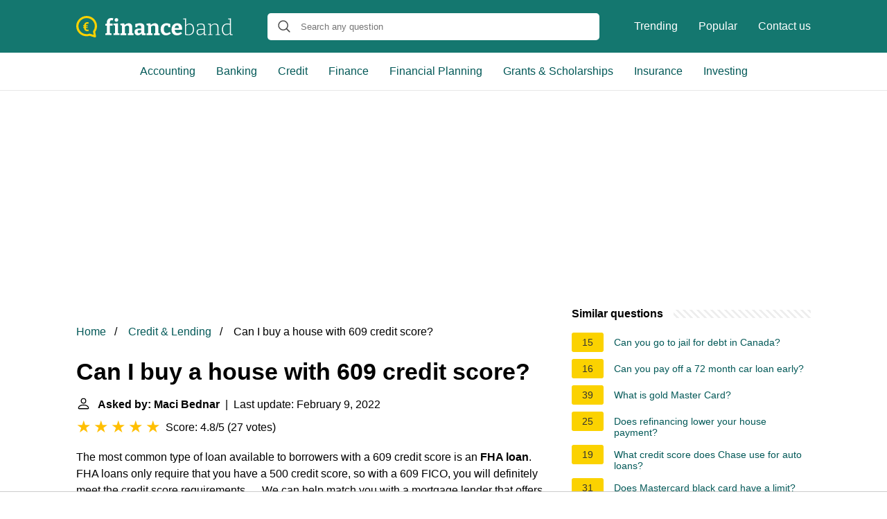

--- FILE ---
content_type: text/html; charset=UTF-8
request_url: https://financeband.com/can-i-buy-a-house-with-609-credit-score
body_size: 16328
content:
<!DOCTYPE html>
<html lang="en">
<head>
    <meta name="msvalidate.01" content="59DBF0ACB99C643C853682976DD84B3D" />
    <meta charset="utf-8">
    <meta http-equiv="X-UA-Compatible" content="IE=edge">
    <meta name="viewport" content="width=device-width, initial-scale=1, maximum-scale=1">
    <title>Can I buy a house with 609 credit score?</title>
    <meta name="description" content="The most common type of loan available to borrowers with a 609 credit score is an FHA loan. FHA loans only require that you have a 500 credit score, so with">
    <link rel="apple-touch-icon" sizes="57x57" href="favicon/apple-icon-57x57.png">
    <link rel="apple-touch-icon" sizes="60x60" href="favicon/apple-icon-60x60.png">
    <link rel="apple-touch-icon" sizes="72x72" href="favicon/apple-icon-72x72.png">
    <link rel="apple-touch-icon" sizes="76x76" href="favicon/apple-icon-76x76.png">
    <link rel="apple-touch-icon" sizes="114x114" href="favicon/apple-icon-114x114.png">
    <link rel="apple-touch-icon" sizes="120x120" href="favicon/apple-icon-120x120.png">
    <link rel="apple-touch-icon" sizes="144x144" href="favicon/apple-icon-144x144.png">
    <link rel="apple-touch-icon" sizes="152x152" href="favicon/apple-icon-152x152.png">
    <link rel="apple-touch-icon" sizes="180x180" href="favicon/apple-icon-180x180.png">
    <link rel="icon" type="image/png" sizes="192x192"  href="favicon/android-icon-192x192.png">
    <link rel="icon" type="image/png" sizes="32x32" href="favicon/favicon-32x32.png">
    <link rel="icon" type="image/png" sizes="96x96" href="favicon/favicon-96x96.png">
    <link rel="icon" type="image/png" sizes="16x16" href="favicon/favicon-16x16.png">
    <link rel="manifest" href="favicon/manifest.json">
    <meta name="msapplication-TileColor" content="#ffffff">
    <meta name="msapplication-TileImage" content="favicon/ms-icon-144x144.png">
    <meta name="theme-color" content="#ffffff">
    <meta name="p:domain_verify" content="470ea6ec1a5750a57ac88f2055e8b761"/>
    <!-- Global site tag (gtag.js) - Google Analytics -->
    <script async src="https://www.googletagmanager.com/gtag/js?id=G-PV80L8Q5R1"></script>
    <script>
        window.dataLayer = window.dataLayer || [];
        function gtag(){dataLayer.push(arguments);}
        gtag('js', new Date());

        gtag('config', 'G-PV80L8Q5R1');
    </script>

            <style>
            /*** Start global ***/
            *,
            *::before,
            *::after {
                box-sizing: border-box;
            }
            html {
                font-family: sans-serif;
                line-height: 1.15;
                -webkit-text-size-adjust: 100%;
                -webkit-tap-highlight-color: rgba($black, 0);
            }
            body {
                margin: 0;
                font-size: 1rem;
                font-weight: 400;
                line-height: 1.5;
                color: #000;
                font-family: Arial,Helvetica,sans-serif;
                overflow-x: hidden;
            }
            aside, footer, header, main {
                display: block;
            }
            h1, h2, h3, h4, h5, h6 {
                margin-top: 0;
                margin-bottom: 15px;
            }
            h1 {
                font-size: 2.1rem;
                line-height: 1.2;
            }
            a {
                color: #025857;
                text-decoration: none;
            }
            a:hover {
                text-decoration: underline;
            }
            h3 {
                margin:30px 0 10px 0;
            }
            h3 a {
                text-decoration: none;
            }
            .container {
                width: 1100px;
                max-width: 100%;
                margin: auto;
                display: flex;
            }
            @media screen and (max-width: 768px) {
                .container {
                    display: block;
                }
            }
            header .container,
            footer .container {
                padding-left: 20px;
                padding-right: 20px;
                align-items: center;
            }
            .btn {
                background: #025857;
                color: #fff;
                border-radius: 3px;
                padding: 5px 10px;
                display: inline-flex;
                align-items: center;
            }
            .btn:hover {
                text-decoration: none;
            }
            .btn-red {
                background: #f05555;
            }
            .btn svg {
                margin-right: 10px;
                fill: #000;
                width:18px;
                height: 18px;
            }

            /*** Start header ***/
            header {
                position: relative;
                z-index: 99;
                padding: 15px 0;
                background-color: #14776F;
            }
            @media screen and (max-width: 768px) {
                header {
                    padding: 5px 0;
                }
            }
            .logo {
                display: flex;
                align-items: center;
                height: 46px;
                margin-right: 50px;
            }
            .logo a {
                display: flex;
            }
            @media screen and (max-width: 768px) {
                .logo {
                    margin: auto;
                }
            }
            .logo svg  {
                position: relative;
            }
            @media screen and (max-width: 768px) {
                .logo svg  {
                    top: 0;
                }
            }
            .js-search-trigger {
                display: none;
                position: absolute;
                top: 11px;
                right: 60px;
                padding: 5px;
                border: 0;
                background: none;
            }
            .js-search-trigger svg {
                width: 22px;
                height: 22px;
            }
            .search-header {
                display: block;
                position: relative;
                width: 100%;
            }
            @media screen and (max-width: 768px) {
                .js-search-trigger {
                    display: block;
                }
                .search-header {
                    display: none;
                    position: absolute;
                    top: 56px;
                    right: 0;
                    left: 0;
                    width: auto;
                    padding: 10px 15px;
                    background: #f5f5f5;
                }
                .search-header.open {
                    display: block;
                }
                .search-header .input-group {
                    border: 1px solid #ddd !important;
                }
            }

            .search-header .input-group {
                border: 0;
                border-radius: 5px;
                display: flex;
                background: #fff;
                align-items: center;
            }
            .search-header .input-group svg {
                margin: 0 5px 0 15px;
            }
            #search-header-input {
                padding:12px 10px;
                width: calc(100% - 40px);
                border: none;
                border-radius: 5px;
                outline:none;
            }
            #search-header-result {
                position: absolute;
                top: 55px;
                list-style: none;
                touch-action: manipulation;
                background: #fff;
                padding: 15px;
                width: 100%;
                border: 1px solid #ddd;
                border-radius: 5px;
                z-index: 5;
                box-shadow: 0 0 20px rgba(0,0,0, 0.1);
            }
            @media screen and (max-width: 768px) {
                .search-header {
                    display: none;
                }
                #search-header-result {
                    width: calc(100vw - 40px);
                }
            }
            #search-header-result:after {
                 transform: rotate(135deg);
                 width: 12px;
                 height: 12px;
                 top: -7px;
                 content: '';
                 display: block;
                 position: absolute;
                 background: #fff;
                 left: 48%;
                 border: 1px solid #ddd;
                 border-top: 0 none;
                 border-right: 0 none;
            }
            #search-header-result ul {
                 padding:0;
                margin:0;
                list-style:none;
            }
            #search-header-result ul li {
                border-bottom: 1px solid #e5e5e5;
                display: block;
                padding: .5rem 0;
            }
            #search-header-result ul li:last-child {
                border:none;
            }
            .main-nav {
                margin-left: 50px;
                order: 2;
                display: flex;
                align-items: center;
            }
            @media screen and (max-width: 768px) {
                .main-nav {
                    display: none;
                }
            }
            .main-nav ul {
                display: flex;
                list-style:none;
                padding:0;
                margin:0;
            }
            .main-nav ul li {
                margin:0 15px;
                white-space: nowrap;
                list-style:none;
            }
            .main-nav ul li:first-child {
                margin-left: 0;
            }
            .main-nav ul li:last-child {
                margin-right: 0;
            }
            .main-nav ul li a {
                color: #fff;
                padding: 10px 0;
                display: inline-block;
            }

            .js-mobile-navigation-trigger {
                position: absolute;
                top: 4px;
                right: 10px;
                display: flex;
                flex-direction: column;
                align-items: center;
                justify-content: center;
                width: 45px;
                height: 45px;
                padding: 10px;
                border: 0;
                background: none;
            }
            @media screen and (min-width: 768px) {
                .js-mobile-navigation-trigger {
                    display: none;
                }
            }
            .js-mobile-navigation-trigger span {
                display: block;
                width: 20px;
                height: 2px;
                margin-bottom: 6px;
                background: white;
                border-radius: 5px;
                transition: all .5s ease;
            }
            .js-mobile-navigation-trigger span:last-of-type {
                margin-bottom: 0;
            }
            .js-mobile-navigation-trigger.open span:nth-child(1) {
                margin: 2px 0 0 0;
                transform: rotate(45deg);
            }
            .js-mobile-navigation-trigger.open span:nth-child(2) {
                margin: -2px 0 0 0;
                transform: rotate(-45deg);
            }
            .js-mobile-navigation-trigger.open span:nth-child(3) {
                opacity: 0;
            }

            @media screen and (max-width: 768px) {
                .mobile-navigation-open .main-navigation {
                    display: block;
                }
                .main-navigation {
                    display: none;
                    position: absolute;
                    z-index: 99;
                    right: 0;
                    left: 0;
                    padding: 20px;
                    background: white;
                    box-shadow: 0 1px 10px -3px #ccc;
                }
                .main-navigation ul {
                    list-style: none;
                    margin: 0;
                    padding: 0;
                }
                .main-navigation ul li a {
                    display: block;
                    padding: 8px 0;
                    font-weight: bold;
                }
            }
            @media screen and (min-width: 768px) {
                .main-navigation {
                    border-bottom: 1px solid #e7e7e7;
                }

                .main-navigation ul {
                    display: flex;
                    width: 100%;
                    justify-content: center;
                    list-style: none;
                    margin: 0;
                    padding: 0;
                }

                .main-navigation ul li a {
                    display: block;
                    padding: 15px;
                }
            }
            /*** Start footer ***/
            footer {
                background-color: #025857;
                padding: 20px 0;
                color: #fff;
            }
            footer .footer-links {
                display: flex;
                width: 100%;
                justify-content: space-between;
                align-items: center;
            }
            footer .footer-links ul {
                display: flex;
                list-style: none;
                margin: 0;
                padding: 0;
            }
            footer .footer-links ul li {
                margin: 0 15px;
            }
            footer .footer-links ul.social li {
                margin: 0 10px;
            }
            footer .footer-links ul li:first-child {
                margin-left: 0;
            }
            footer .footer-links ul li:last-child {
                margin-right: 0;
            }
            footer .footer-links ul li a {
                color: white;
                padding:5px 0;
                display: inline-block;
            }
            footer .footer-links ul li a:hover {
                text-decoration: underline;
            }
            @media screen and (max-width: 768px) {
                footer div {
                    flex-direction: column;
                    text-align: center;
                }
                footer .footer-links ul.social {
                    margin-top: 10px;
                }
            }
            /*** Start content ***/
            main {
                width: 65%;
            }
            .full {
                width: 100%;
            }
            aside {
                width: 35%;
            }
            main, aside {
                padding: 30px 20px;
            }
            @media screen and (max-width: 768px) {
                main, aside {
                    width: 100%;
                }
            }
            aside .inner {
                margin-bottom: 30px;
            }
            aside .inner .title-holder {
                position: relative;
            }
            aside .inner .title-holder:before {
                content: "";
                position: absolute;
                left: 0;
                bottom: 6px;
                width: 100%;
                height: 12px;
                background-image: linear-gradient(45deg, #eeeeee 20%, #ffffff 20%, #ffffff 50%, #eeeeee 50%, #eeeeee 70%, #ffffff 70%, #ffffff 100%);
                background-size: 10px 10px;
            }
            aside .inner .title {
                background: #fff;
                display: inline-block;
                font-weight: bold;
                padding-right: 15px;
                position: relative;
            }
            aside .inner ul {
                margin:0;
                padding: 15px 0;
                list-style:none;
                background: #fff;
                border-bottom: 2px solid #eee;
            }
            aside .inner ul li {
                margin-bottom: 10px;
                display: flex;
                line-height: normal; font-size: 0.9rem;
            }
            aside .inner ul li span {
                background: #FBD200;
                color: #333;
                padding: 0 15px;
                margin: 0 15px 0 0;
                border-radius: 3px;
                font-size: 0.9rem;
                height: 28px;
                display: inline-flex;
                align-items: center;
            }
            aside .inner ul li a {
                display: inline-block;
                margin-top: 6px;
            }
            .rating__stars {
                --star-size: 24px;
                --star-color: #ddd;
                --star-background: #ffbf00;
                --percent: calc(var(--rating) / 5 * 100%);
                display: inline-block;
                font-size: var(--star-size);
                font-family: Times;
                position: relative;
                top: 2px;
            }
            .rating__stars:before {
                 content: '★★★★★';
                 letter-spacing: 3px;
                 background: linear-gradient(90deg, var(--star-background) var(--percent), var(--star-color) var(--percent));
                 -webkit-background-clip: text;
                 -webkit-text-fill-color: transparent;
             }
            .embed-responsive {
                position: relative;
                display: block;
                width: 100%;
                padding: 0;
                overflow: hidden;
            }

            .embed-responsive:before {
                display: block;
                content: "";
                padding-top: 56.25%;
            }

            .embed-responsive iframe {
                position: absolute;
                top: 0;
                bottom: 0;
                left: 0;
                width: 100%;
                height: 100%;
                border: 0;
            }
            .hide-desktop {
                display: none;
            }
            @media screen and (max-width: 768px) {
                .hide-desktop {
                    display: block;
                }
            }
            /* Style the list */
            ul.breadcrumb {
                padding: 10px 0px;
                list-style: none;
            }

            /* Display list items side by side */
            ul.breadcrumb li {
                display: inline;
                font-size: 16px;
            }

            /* Add a slash symbol (/) before/behind each list item */
            ul.breadcrumb li+li:before {
                padding: 8px;
                color: black;
                content: "/\00a0";
            }

            /* Add a color to all links inside the list */
            ul.breadcrumb li a {
                color: #025857;
                text-decoration: none;
            }

            /* Add a color on mouse-over */
            ul.breadcrumb li a:hover {
                text-decoration: underline;
            }

            .d-none {
                display: none;
            }
            .d-block {
                display: block;
            }
            @media (min-width: 992px) {
                .d-md-block {
                    display: block!important;
                }
                .d-md-none {
                    display: none!important;
                }
            }
        </style>
    
                                <script async src="https://tags.refinery89.com/v2/financebandcom.js"></script>
    
    </head>
<body>

<header>
    <div class="container">
        <span class="logo">
        <a href="/">
            <svg width="226" height="31" viewBox="0 0 226 31" fill="none" xmlns="http://www.w3.org/2000/svg"><path
                        d="M42.094 27.624v-2.256l2.511-.72-.408.47V13.495l.408.47H42v-2.35l2.7-.689-.503.658V9.579c0-1.483.262-2.705.785-3.665.544-.982 1.297-1.713 2.26-2.193.962-.48 2.061-.721 3.296-.721.44 0 .91.031 1.412.094a9.452 9.452 0 0 1 1.507.25l-.597 3.04a6.603 6.603 0 0 0-.879-.189 5.37 5.37 0 0 0-.816-.062c-.837 0-1.475.24-1.914.72-.44.48-.66 1.264-.66 2.35v2.381l-.564-.533h4.582l-.094 2.914h-4.363l.44-.47v11.623l-.408-.47 2.919.72v2.256h-9.009ZM60.33 25.055l-.314-.376 2.417.69v2.255h-8.6v-2.256l2.417-.689-.314.376V13.62l.282.282-2.385-.658V10.99l6.497-.22v14.286Zm-2.323-16.73c-.774 0-1.402-.218-1.883-.657-.46-.439-.69-1.065-.69-1.88 0-.877.24-1.524.721-1.942.503-.439 1.13-.658 1.884-.658.732 0 1.339.22 1.82.658.481.418.722 1.055.722 1.91 0 .857-.251 1.505-.753 1.943-.482.418-1.088.627-1.82.627ZM63.825 27.624v-2.256l2.637-.752-.534.627V13.307l.534.72-2.637-.783V10.99l5.525-.25.565 3.007-.565-.22c1.004-1.023 2.071-1.775 3.201-2.255 1.13-.502 2.208-.752 3.233-.752 1.423 0 2.606.449 3.547 1.347.942.877 1.402 2.214 1.381 4.01v9.367l-.408-.627 2.511.752v2.256h-8.38v-2.256l2.385-.689-.502.658v-8.521c0-1.024-.23-1.775-.69-2.256-.44-.48-1.026-.72-1.758-.72-.565 0-1.183.156-1.852.47-.67.313-1.329.783-1.978 1.41l.283-.659v10.276l-.408-.658 2.291.69v2.255h-8.38ZM98.244 25.4l-.596-.877 2.699.845v2.225l-5.492.282-.597-3.008.314.094c-.837 1.024-1.747 1.786-2.73 2.287a6.627 6.627 0 0 1-3.046.752c-1.339 0-2.448-.428-3.327-1.285-.878-.856-1.318-2.088-1.318-3.696 0-1.19.251-2.13.753-2.82.523-.71 1.277-1.222 2.26-1.535.984-.313 2.177-.47 3.579-.47h3.42l-.313.345V16.47c0-.981-.24-1.681-.722-2.099-.46-.418-1.14-.626-2.04-.626-.44 0-.91.041-1.413.125-.502.083-1.046.209-1.632.376l.44-.47-.408 2.537h-2.731l-.251-4.573c1.423-.418 2.72-.721 3.892-.909 1.193-.209 2.28-.313 3.264-.313 1.946 0 3.432.418 4.457 1.253 1.026.835 1.538 2.13 1.538 3.885V25.4Zm-9.667-2.82c0 .773.178 1.347.533 1.723.377.355.848.533 1.413.533.523 0 1.099-.157 1.726-.47a7.593 7.593 0 0 0 1.79-1.347l-.189.752v-3.572l.314.313h-2.7c-1.088 0-1.84.168-2.26.502-.418.334-.627.856-.627 1.566ZM101.62 27.624v-2.256l2.637-.752-.534.627V13.307l.534.72-2.637-.783V10.99l5.524-.25.565 3.007-.565-.22c1.005-1.023 2.072-1.775 3.202-2.255 1.13-.502 2.208-.752 3.233-.752 1.423 0 2.605.449 3.547 1.347.942.877 1.402 2.214 1.381 4.01v9.367l-.408-.627 2.511.752v2.256h-8.381v-2.256l2.386-.689-.502.658v-8.521c0-1.024-.23-1.775-.691-2.256-.439-.48-1.025-.72-1.758-.72-.565 0-1.182.156-1.852.47-.669.313-1.328.783-1.977 1.41l.283-.659v10.276l-.409-.658 2.292.69v2.255h-8.381ZM129.479 28c-1.444 0-2.752-.334-3.924-1.003-1.15-.689-2.061-1.67-2.73-2.944-.67-1.274-1.005-2.82-1.005-4.637 0-1.65.241-3.039.722-4.167.481-1.127 1.13-2.036 1.946-2.725a7.55 7.55 0 0 1 2.731-1.535c1.004-.314 2.04-.47 3.107-.47 1.005 0 2.02.125 3.045.376 1.025.25 1.863.532 2.511.846l-.125 4.605h-2.825l-.471-2.57.345.252a4.98 4.98 0 0 0-1.161-.282 8.73 8.73 0 0 0-1.224-.094c-.9 0-1.653.23-2.26.689-.586.438-1.026 1.075-1.319 1.91-.293.815-.439 1.787-.439 2.914 0 1.212.167 2.235.502 3.07.335.836.806 1.473 1.413 1.912.627.417 1.349.626 2.165.626.649 0 1.361-.136 2.135-.407.774-.272 1.58-.679 2.417-1.222l1.475 2.224c-1.172.899-2.344 1.567-3.516 2.005a10.404 10.404 0 0 1-3.515.627ZM145.205 28c-1.527 0-2.867-.313-4.017-.94-1.151-.647-2.051-1.598-2.7-2.85-.628-1.275-.941-2.82-.941-4.637 0-1.88.334-3.488 1.004-4.825.69-1.357 1.653-2.402 2.888-3.133 1.234-.73 2.689-1.096 4.363-1.096 1.632 0 2.961.323 3.986.971a5.74 5.74 0 0 1 2.26 2.663c.481 1.107.722 2.36.722 3.76 0 .354-.021.71-.063 1.064-.021.355-.063.731-.125 1.128h-11.489v-2.6h7.722l-.565.407c.021-.835-.063-1.566-.251-2.193-.168-.647-.461-1.148-.879-1.503-.398-.355-.952-.533-1.664-.533-.816 0-1.475.24-1.977.72-.502.46-.869 1.087-1.099 1.88-.209.794-.314 1.681-.314 2.663 0 1.107.136 2.1.408 2.976.273.877.712 1.567 1.319 2.068.628.501 1.444.752 2.448.752.712 0 1.475-.126 2.291-.376a13.569 13.569 0 0 0 2.606-1.19l1.475 2.35c-1.214.834-2.459 1.461-3.735 1.879-1.256.397-2.48.595-3.673.595ZM161.679 27.843c-.712 0-1.465-.052-2.26-.156a24.95 24.95 0 0 1-2.511-.47V4.629l.376.533-3.044-.533v-.877l4.174-.188V13.84l-.219-.251c.899-.877 1.831-1.535 2.793-1.974.984-.438 1.936-.658 2.857-.658 1.15 0 2.186.324 3.107.972.942.647 1.684 1.587 2.229 2.82.565 1.21.847 2.704.847 4.48 0 1.398-.178 2.641-.534 3.727-.355 1.065-.889 1.963-1.6 2.694-.712.71-1.591 1.254-2.637 1.63-1.025.375-2.218.563-3.578.563Zm.282-1.159c2.051 0 3.641-.616 4.771-1.848 1.151-1.253 1.727-3.08 1.727-5.483 0-1.524-.231-2.82-.691-3.884-.439-1.066-1.046-1.88-1.82-2.444a4.088 4.088 0 0 0-2.574-.877c-.816 0-1.674.22-2.574.658-.879.438-1.747 1.096-2.605 1.973l.219-.657v12.5l-.251-.533c1.423.397 2.689.595 3.798.595ZM185.385 26.653l-.314-.407 2.982.438v.877l-3.83.157-.22-3.008.157.095c-.941.981-1.967 1.733-3.076 2.255-1.109.522-2.176.783-3.201.783-1.214 0-2.218-.376-3.014-1.128-.774-.751-1.161-1.89-1.161-3.414 0-1.232.251-2.172.753-2.82.524-.647 1.225-1.086 2.103-1.316.879-.23 1.873-.344 2.982-.344h4.583l-.251.25v-3.446c0-1.232-.345-2.12-1.036-2.663-.69-.543-1.622-.814-2.793-.814-.628 0-1.298.073-2.009.22-.712.145-1.465.354-2.26.626l.314-.376-.252 2.976h-1.098l-.251-3.477a22.471 22.471 0 0 1 3.107-.846 13.335 13.335 0 0 1 2.762-.314c1.549 0 2.773.345 3.673 1.034.9.69 1.35 1.817 1.35 3.384v11.278Zm-10.139-3.509c0 1.19.283 2.078.848 2.663.585.564 1.328.846 2.228.846.837 0 1.758-.25 2.762-.752 1.026-.501 2.009-1.19 2.951-2.068l-.157.502v-4.7l.251.251h-4.363c-1.632 0-2.794.25-3.484.752-.691.501-1.036 1.336-1.036 2.506ZM190.063 27.624v-.877l2.95-.533-.282.345V12.304l.282.345-2.95-.501v-.877l3.829-.188.251 3.101-.251-.094c1.046-1.086 2.145-1.88 3.296-2.38 1.151-.502 2.239-.753 3.264-.753 1.381 0 2.511.418 3.39 1.253.9.815 1.339 2.09 1.318 3.823v10.526l-.282-.345 2.919.533v.877h-6.748v-.877l2.887-.501-.282.344V16.377c0-1.44-.335-2.496-1.005-3.164-.669-.69-1.559-1.034-2.668-1.034-.879 0-1.841.24-2.887.72-1.026.481-2.041 1.233-3.045 2.256l.188-.407V26.59l-.282-.344 2.887.5v.878h-6.779ZM216.427 27.843a5.542 5.542 0 0 1-3.139-.94c-.942-.647-1.685-1.587-2.229-2.819s-.816-2.726-.816-4.48c0-2.82.712-4.96 2.134-6.422 1.444-1.483 3.39-2.225 5.839-2.225.627 0 1.266.053 1.914.157.67.084 1.361.23 2.072.439l-.377.188V4.848l.251.314-3.044-.564v-.846l4.3-.188V26.59l-.282-.344 2.95.438v.877l-3.798.157-.282-2.663.219.094c-.962.898-1.925 1.577-2.887 2.037-.942.438-1.884.657-2.825.657Zm.439-1.19c.816 0 1.664-.209 2.542-.627.9-.438 1.779-1.096 2.637-1.973l-.22.595V12.43l.251.407c-1.422-.46-2.73-.69-3.923-.69-2.03 0-3.599.648-4.708 1.943-1.088 1.274-1.633 3.07-1.633 5.389 0 1.504.22 2.798.66 3.884.439 1.066 1.046 1.88 1.82 2.444a4.27 4.27 0 0 0 2.574.846Z"
                        fill="#fff"/><path
                        d="M15.04 0C23.324 0 30 6.626 30 14.672c0 2.918-.885 5.758-2.574 8.203l1.126 6.31c.08.553-.08 1.105-.482 1.42-.322.237-.644.395-1.046.395-.16 0-.322 0-.482-.079l-7.239-2.209a16.052 16.052 0 0 1-4.343.631C6.676 29.343 0 22.718 0 14.672.08 6.626 6.836 0 15.04 0Zm0 26.267c1.287 0 2.574-.236 3.78-.63a2 2 0 0 1 .965 0l5.228 1.577-.804-4.418c-.08-.394 0-.867.322-1.183a11.25 11.25 0 0 0 2.332-6.862c0-6.469-5.308-11.675-11.823-11.675-6.515 0-11.823 5.206-11.823 11.596S8.525 26.267 15.04 26.267Z"
                        fill="#FBD200"/><path
                        d="M16.258 19.816c.258 0 .507-.02.749-.061.242-.04.47-.107.686-.2L18 21.739a8.5 8.5 0 0 1-.993.191 7.78 7.78 0 0 1-1.048.07 5.632 5.632 0 0 1-1.86-.296 4.024 4.024 0 0 1-1.466-.913 4.17 4.17 0 0 1-.97-1.515c-.226-.603-.339-1.308-.339-2.114v-3.02c0-.846.116-1.589.347-2.227a4.363 4.363 0 0 1 .993-1.61c.436-.435.949-.76 1.537-.974.594-.22 1.25-.331 1.97-.331.31 0 .618.026.923.078.31.047.612.11.906.192l-.307 2.193a3.299 3.299 0 0 0-.663-.192 3.354 3.354 0 0 0-.709-.078 2.98 2.98 0 0 0-1.032.165 1.79 1.79 0 0 0-.765.513c-.205.232-.362.534-.473.905-.105.372-.157.821-.157 1.35v3.036c0 .516.055.946.165 1.288.116.342.276.615.48.818.211.197.46.34.75.426.294.081.617.122.97.122Zm.181-6.204v1.331H10v-1.331h6.44Zm0 2.41v1.349H10v-1.349h6.44Z"
                        fill="#FBD200"/></svg>
        </a>
        </span>
        <span class="main-nav">
            <ul>
                <li><a href="/trending">Trending</a></li>
                <li><a href="/popular">Popular</a></li>
                <li><a href="/contact-us">Contact us</a></li>
            </ul>
        </span>
        <span class="search-header">
            <span class="input-group">
                <svg xmlns="http://www.w3.org/2000/svg" viewBox="0 0 512 512" width="18" height="18"><path fill="#444"
                                                                                                           d="M495 466.2L377.2 348.4c29.2-35.6 46.8-81.2 46.8-130.9C424 103.5 331.5 11 217.5 11 103.4 11 11 103.5 11 217.5S103.4 424 217.5 424c49.7 0 95.2-17.5 130.8-46.7L466.1 495c8 8 20.9 8 28.9 0 8-7.9 8-20.9 0-28.8zm-277.5-83.3C126.2 382.9 52 308.7 52 217.5S126.2 52 217.5 52C308.7 52 383 126.3 383 217.5s-74.3 165.4-165.5 165.4z"></path></svg>
                <input type="text" id="search-header-input" placeholder="Search any question"
                       data-target="search-header-result">
            </span>
            <div id="search-header-result" style="display:none;"></div>
        </span>

        <button type="button" class="js-search-trigger">
            <svg xmlns="http://www.w3.org/2000/svg" viewBox="0 0 512 512" width="18" height="18">
                <path fill="#fff"
                      d="M495 466.2L377.2 348.4c29.2-35.6 46.8-81.2 46.8-130.9C424 103.5 331.5 11 217.5 11 103.4 11 11 103.5 11 217.5S103.4 424 217.5 424c49.7 0 95.2-17.5 130.8-46.7L466.1 495c8 8 20.9 8 28.9 0 8-7.9 8-20.9 0-28.8zm-277.5-83.3C126.2 382.9 52 308.7 52 217.5S126.2 52 217.5 52C308.7 52 383 126.3 383 217.5s-74.3 165.4-165.5 165.4z"></path>
            </svg>
        </button>

        <button type="button" class="js-mobile-navigation-trigger">
            <span></span>
            <span></span>
            <span></span>
        </button>
    </div>
</header>

<div class="main-navigation">
    <div class="container">
        <ul>
            <li>
                <a href="/category/accounting-auditing">Accounting</a>
            </li>
            <li>
                <a href="/category/banking">Banking</a>
            </li>
            <li>
                <a href="/category/credit-lending">Credit</a>
            </li>
            <li>
                <a href="/category/finance">Finance</a>
            </li>
            <li>
                <a href="/category/financial-planning-management">Financial Planning</a>
            </li>
            <li>
                <a href="/category/grants-scholarships-financial-aid">Grants  &amp; Scholarships</a>
            </li>
            <li>
                <a href="/category/insurance">Insurance</a>
            </li>
            <li>
                <a href="/category/Investing">Investing</a>
            </li>
            <li class="hide-desktop">
                <a href="/trending">Trending</a>
            </li>
            <li class="hide-desktop">
                <a href="/popular">Popular</a>
            </li>
            <li class="hide-desktop">
                <a href="/contact-us">Contact us</a>
            </li>
        </ul>
    </div>
</div>
            <div style="margin-top: 30px; display: flex; align-items: center; justify-content: center;" class="d-none d-md-block">
            <div style="min-height:250px;" class="r89-desktop-billboard-atf d-none d-md-block"></div>
        </div>
    
<div class="container">
    <script type="application/ld+json">
    {
        "@context": "https://schema.org",
        "@type": "BreadcrumbList",
        "itemListElement": [{
            "@type": "ListItem",
            "position": 1,
            "name": "Home",
            "item": "https://financeband.com/"
        },{
            "@type": "ListItem",
            "position": 2,
            "name": "Credit &amp; Lending",
            "item": "https://financeband.com/category/credit-lending"
        },{
            "@type": "ListItem",
            "position": 3,
            "name": "Can I buy a house with 609 credit score?"
        }]
    }
</script>
    <main>
        <nav aria-label="breadcrumb">
            <ul class="breadcrumb">
                <li>
                    <a href="/">Home</a>
                </li>
                <li>
                    <a href="/category/credit-lending">Credit &amp; Lending</a>
                </li>
                <li>
                    Can I buy a house with 609 credit score?
                </li>
            </ul>
        </nav>
        <div>
        

        <h1>Can I buy a house with 609 credit score?</h1>
        <b><svg style="float: left;margin-right: 10px;" width="21" height="21" viewBox="0 0 16 16" fill="currentColor" xmlns="http://www.w3.org/2000/svg"><path fill-rule="evenodd" d="M10 5a2 2 0 1 1-4 0 2 2 0 0 1 4 0zM8 8a3 3 0 1 0 0-6 3 3 0 0 0 0 6zm6 5c0 1-1 1-1 1H3s-1 0-1-1 1-4 6-4 6 3 6 4zm-1-.004c-.001-.246-.154-.986-.832-1.664C11.516 10.68 10.289 10 8 10c-2.29 0-3.516.68-4.168 1.332-.678.678-.83 1.418-.832 1.664h10z"/>
            </svg>Asked by: Maci Bednar</b>&nbsp;&nbsp;|&nbsp;&nbsp;Last update: February 9, 2022</b><br>
        <div class="rating__stars" style="--rating: 4.8;" aria-label="Score is 4.8 out of 5."></div>
        <span>Score: 4.8/5</span>
        (<span>27 votes</span>)
        <p><span><span>The most common type of loan available to borrowers with a 609 credit score is an <b>FHA loan</b>. FHA loans only require that you have a 500 credit score, so with a 609 FICO, you will definitely meet the credit score requirements. ... We can help match you with a mortgage lender that offers FHA loans in your location.</span></span></p>

                    <div style="text-align: center; margin: 20px">
                <div style="min-height:280px;" class="r89-mobile-billboard-top d-block d-md-none"></div>
            </div>
        
        <h2>Can I get approved with a 609 credit score?</h2>
        <p>A 609 credit score can be <b>a sign of past credit difficulties or a lack of credit history</b>. Whether you're looking for a personal loan, a mortgage or a credit card, credit scores in this range can make it challenging to get approved for unsecured credit, which doesn't require collateral or a security deposit.<p>

        <h2>Is a 609 credit score good or bad?</h2>
        <p>A FICO<sup>®</sup> Score of 609 places you within a population of consumers whose credit may be seen as Fair. Your 609 FICO<sup>®</sup> Score is lower than the average U.S. credit score. ... Consumers with FICO<sup>®</sup> Scores in the <b>good range</b> (670-739) or higher are generally offered significantly better borrowing terms.</p>

                    <div style="text-align: center; margin: 20px">
                <div style="min-height:250px;" class="r89-outstream-video"></div>
            </div>
        
        <h2>What credit score do you need to buy a house in 2021?</h2>
        <p>The Federal Housing Administration, or FHA, requires a credit score of <b>at least 500</b> to buy a home with an FHA loan. A minimum of 580 is needed to make the minimum down payment of 3.5%. However, many lenders require a score of 620 to 640 to qualify.</p>

        <h2>How much of a loan can you get with a 600 credit score?</h2>
        <p>To qualify, you must have a fair credit score of 600 or above and a debt-to-income (DTI) <b>ratio below 40%</b>. Peerform uses a proprietary algorithm to determine your qualification. Through the marketplace, borrowers can get loans ranging from $4,000 up to $25,000 with limited loan term options of either 36 or 60 months.</p>
    </div>

            <div style="text-align: center; margin: 20px">
            <div style="min-height:250px;" class="r89-desktop-rectangle-btf d-none d-md-block"></div>
            <div style="min-height:280px;" class="r89-mobile-rectangle-mid d-md-none"></div>
        </div>
    
            <h2>What credit score do I need to buy a house / mortgage? (FICO Scores for Standard &amp; FHA Home Loans)</h2>
        <div class="embed-responsive embed-responsive-16by9">
            <iframe loading="lazy" title="What credit score do I need to buy a house / mortgage? (FICO Scores for Standard &amp; FHA Home Loans)" src="https://www.youtube.com/embed/18UpqFPfA7E?feature=oembed" frameborder="0" allow="accelerometer; autoplay; clipboard-write; encrypted-media; gyroscope; picture-in-picture" allowfullscreen></iframe>
        </div>
    
    <div style="margin-top: 30px;">
    <b><svg style="float:left;margin-right: 10px;" width="21" height="21" viewBox="0 0 16 16" fill="#1fae5b" xmlns="http://www.w3.org/2000/svg">
            <path fill-rule="evenodd" d="M8 16A8 8 0 1 0 8 0a8 8 0 0 0 0 16zm.93-9.412l-2.29.287-.082.38.45.083c.294.07.352.176.288.469l-.738 3.468c-.194.897.105 1.319.808 1.319.545 0 1.178-.252 1.465-.598l.088-.416c-.2.176-.492.246-.686.246-.275 0-.375-.193-.304-.533L8.93 6.588zM8 5.5a1 1 0 1 0 0-2 1 1 0 0 0 0 2z"/>

        </svg>22 related questions found</b>
            <div>
        <h3>Can you get a mortgage with fair credit?</h3>
                <p><b>Yes!</b> <b>You can get a mortgage</b> with a 'fair' credit rating. Generally, mortgage lenders like you to have a high credit rating, but they all have different lending criteria.</p>
        </div>

                            
            <div>
        <h3>How much should your credit score be to buy a house?</h3>
                <p>Conventional Loan Requirements<br><br> It's recommended you have a credit score of <b>620 or higher</b> when you apply for a conventional loan. If your score is below 620, lenders either won't be able to approve your loan or may be required to offer you a higher interest rate, which can result in higher monthly payments.</p>
        </div>

                            
            <div>
        <h3>What does my credit score need to be to buy a house FHA?</h3>
                <p>An FHA loan requires a minimum 3.5% down payment for credit scores of <b>580 and higher</b>. If you can make a 10% down payment, your credit score can be in the 500 – 579 range. Rocket Mortgage® requires a minimum credit score of 580 for FHA loans.</p>
        </div>

                            
            <div>
        <h3>How can I improve my credit to buy a house?</h3>
                <p><div><b>So you're planning to buy a home.</b> <b>Here's how to increase your credit score quickly:</b></div><div><ol><li>Step 1: Dispute any errors you see on your credit report. ... </li><li>Step 2: Add your phone and utility bills to your credit report. ... </li><li>Step 3: Avoid late payments. ... </li><li>Step 4: Keep your credit utilization ratio low.</li></ol><div></div></div></p>
        </div>

                                    <div style="text-align: center;">
                    <div style="min-height:250px;" class="r89-desktop-rectangle-btf-1 d-none d-md-block"></div>
                    <div style="min-height:280px;" class="r89-mobile-rectangle-infinite-1 d-md-none"></div>
                </div>
                    
            <div>
        <h3>What credit score is needed to buy a house first time buyers?</h3>
                <p>FICO<sup>®</sup> Scores<sup>☉</sup> of <b>at least 640 or so</b> are typically all that are needed to qualify for first-time homebuyer assistance. FICO<sup>®</sup> Scores range from 300 to 850. But chances are you may need higher credit scores of around 680 or so to qualify for a conventional mortgage.</p>
        </div>

                            
            <div>
        <h3>Is 609 a good credit score in South Africa?</h3>
                <p>A score of 600+ will give you a fair chance of home loan approval. although this may vary according to which bank you use. A score of <b>670+ is considered an excellent credit score</b>, significantly boosting your chances of home loan approval. Scores below 600 would be considered high to very high risk.</p>
        </div>

                            
            <div>
        <h3>How can I lift my credit score?</h3>
                <p><div><b>Steps to Improve Your Credit Scores</b></div><div><ol><li>Build Your Credit File. ... </li><li>Don't Miss Payments. ... </li><li>Catch Up On Past-Due Accounts. ... </li><li>Pay Down Revolving Account Balances. ... </li><li>Limit How Often You Apply for New Accounts.</li></ol><div></div></div></p>
        </div>

                            
            <div>
        <h3>Is 609 a good credit score Canada?</h3>
                <p>In Canada, according to Equifax, a good credit score is usually <b>between 660 to 724</b>. If your credit score is between 725 to 759 it's likely to be considered very good. A credit score of 760 and above is generally considered to be an excellent credit score. The credit score range is anywhere between 300 to 900.</p>
        </div>

                                    <div style="text-align: center;">
                    <div style="min-height:250px;" class="r89-desktop-rectangle-btf-2 d-none d-md-block"></div>
                    <div style="min-height:280px;" class="r89-mobile-rectangle-infinite-2 d-md-none"></div>
                </div>
                    
            <div>
        <h3>What is considered a good credit score in South Africa?</h3>
                <p>What is a good credit score in South Africa? Your credit score will be a three-digit number ranging from 0 to 999. You need a credit score of at least 600 for the bank to even consider your home loan application, while <b>anything above 650</b> is considered a decent credit score.</p>
        </div>

                            
            <div>
        <h3>Is 609 a good credit score UK?</h3>
                <p>A credit score of 721<b>-880 is considered fair</b>. A score of 881-960 is considered good. ... A credit score of 604-627 is good. A score of 628-710 is considered excellent (reference: https://www.finder.com/uk/transunion).</p>
        </div>

                            
            <div>
        <h3>How can I fix my credit ASAP?</h3>
                <p><div><b>Here are some strategies to quickly improve your credit:</b></div><div><ol><li>Pay credit card balances strategically.</li><li>Ask for higher credit limits.</li><li>Become an authorized user.</li><li>Pay bills on time.</li><li>Dispute credit report errors.</li><li>Deal with collections accounts.</li><li>Use a secured credit card.</li><li>Get credit for rent and utility payments.</li></ol><div></div></div></p>
        </div>

                            
            <div>
        <h3>What is an FHA loan program?</h3>
                <p>An FHA loan is <b>a government-backed mortgage insured by the Federal Housing Administration</b>. FHA home loans require lower minimum credit scores and down payments than many conventional loans, which makes them especially popular with first-time homebuyers.</p>
        </div>

                                    <div style="text-align: center;">
                    <div style="min-height:250px;" class="r89-desktop-rectangle-btf-lazy d-none d-md-block"></div>
                    <div style="min-height:280px;" class="r89-mobile-rectangle-infinite-lazy d-md-none"></div>
                </div>
                    
            <div>
        <h3>How long does it take to build credit to buy a house?</h3>
                <p>According to Experian™, one of the three major credit bureaus, it takes <b>3 – 6 months of regular activity</b> for a credit score to be calculated. This is great news if you'd like to apply for a loan so you can buy a car or home or make another major purchase soon and don't want to have to wait forever.</p>
        </div>

                            
            <div>
        <h3>How does the HUD $100 down program work?</h3>
                <p>The HUD $100 down program is an FHA loan with a twist. Instead of the minimum required 3.5% of the price down payment, FHA allows <b>a $100 minimum required</b> investment. ... In addition to being a HUD owned foreclosure, HUD must state that the listing is eligible for the $100 down incentive. So, that's where it gets limited.</p>
        </div>

                            
            <div>
        <h3>Is it difficult to qualify for an FHA loan?</h3>
                <p>Read our editorial standards. To qualify for an FHA loan, you need a 3.5% down payment, 580 credit score, and <b>43% DTI ratio</b>. An FHA loan is easier to get than a conventional mortgage. The FHA offers several types of home loans, including loans for home improvements.</p>
        </div>

                            
            <div>
        <h3>Is FHA only for first time buyers?</h3>
                <p><b>FHA loans are not limited to first-time buyers</b>, but they appeal to new entrants into the housing market for several reasons. “FHA loans are attractive for first-time buyers because they're easier to qualify for,” says Joe Shalaby, CEO of E Mortgage Capital in Santa Ana, Calif.</p>
        </div>

                                    <div style="text-align: center;">
                    <div style="min-height:250px;" class="r89-desktop-rectangle-btf-lazy d-none d-md-block"></div>
                    <div style="min-height:280px;" class="r89-mobile-rectangle-infinite-lazy d-md-none"></div>
                </div>
                    
            <div>
        <h3>How do I apply for a FHA loan?</h3>
                <p><div><b>How to apply for an FHA loan</b></div><div><ol><li>Find a lender. The first step to getting an FHA home loan is finding an FHA–approved lender. ... </li><li>Apply for an FHA loan. After finding a lender, the next step is to submit a loan application. ... </li><li>Provide basic details. ... </li><li>Compare Loan Estimates.</li></ol><div></div></div></p>
        </div>

                            
            <div>
        <h3>What credit score is needed for a home loan with no down payment?</h3>
                <p>What credit score do I need to buy a house with no money down? No-down-payment lenders usually set <b>620</b> as the lowest credit score to buy a house.</p>
        </div>

                            
            <div>
        <h3>How much can I borrow with a 800 credit score?</h3>
                <p>The average mortgage loan amount for consumers with Exceptional credit scores is $208,977. People with FICO<sup>®</sup> Scores of 800 have an <b>average auto-loan debt of $18,764</b>.</p>
        </div>

                            
        </div>
</main>

<aside>
    <div class="inner">
    <div class="title-holder">
    <span class="title">Similar questions</span>
    </div>
    <ul>
                    <li><span>15</span><a href="/can-you-go-to-jail-for-debt-in-canada">Can you go to jail for debt in Canada?</a></li>
                    <li><span>16</span><a href="/can-you-pay-off-a-72-month-car-loan-early">Can you pay off a 72 month car loan early?</a></li>
                    <li><span>39</span><a href="/what-is-gold-master-card">What is gold Master Card?</a></li>
                    <li><span>25</span><a href="/does-refinancing-lower-your-house-payment">Does refinancing lower your house payment?</a></li>
                    <li><span>19</span><a href="/what-credit-score-does-chase-use-for-auto-loans">What credit score does Chase use for auto loans?</a></li>
                    <li><span>31</span><a href="/does-mastercard-black-card-have-a-limit">Does Mastercard black card have a limit?</a></li>
                    <li><span>41</span><a href="/how-do-credit-cards-make-money-if-you-dont-pay-interest">How do credit cards make money if you don&#039;t pay interest?</a></li>
                    <li><span>25</span><a href="/why-was-my-car-loan-removed-from-credit-report">Why was my car loan removed from credit report?</a></li>
                    <li><span>34</span><a href="/what-percent-of-income-should-go-to-mortgage">What percent of income should go to mortgage?</a></li>
                    <li><span>39</span><a href="/what-is-platinum-sbi-card">What is Platinum SBI card?</a></li>
            </ul>
</div>

            <div class="inner">
            <div class="title-holder" style="margin-bottom: 20px;">
                <span class="title">Advertisement</span>
            </div>
            <div class="text-align: center;">
                <div style="min-height:600px;" class="r89-desktop-hpa-atf d-none d-md-block"></div>
                <div style="min-height:280px;" class="r89-mobile-rectangle-low d-md-none"></div>
            </div>
        </div>
    
    <div class="inner">
    <div class="title-holder">
    <span class="title">Popular questions</span>
    </div>
    <ul>
                    <li><span>20</span><a href="/can-i-get-a-home-loan-with-a-747-credit-score">Can I get a home loan with a 747 credit score?</a></li>
                    <li><span>17</span><a href="/is-life-insurance-considered-inheritance">Is life insurance considered inheritance?</a></li>
                    <li><span>17</span><a href="/what-is-the-current-status-of-medicare">What is the current status of Medicare?</a></li>
                    <li><span>36</span><a href="/what-time-do-banks-update-their-accounts">What time do banks update their accounts?</a></li>
                    <li><span>15</span><a href="/why-do-90-of-day-traders-lose-money">Why do 90% of day traders lose money?</a></li>
                    <li><span>43</span><a href="/what-is-the-maximum-tax-refund-for-one-child">What is the maximum tax refund for one child?</a></li>
                    <li><span>24</span><a href="/what-is-the-deloitte-case">What is the Deloitte case?</a></li>
                    <li><span>17</span><a href="/does-money-grow-in-a-trust-fund">Does money grow in a trust fund?</a></li>
                    <li><span>23</span><a href="/is-paypal-a-wire-transfer">Is PayPal a wire transfer?</a></li>
                    <li><span>39</span><a href="/how-do-i-remove-myself-as-a-cosigner-on-a-car">How do I remove myself as a cosigner on a car?</a></li>
            </ul>
</div>

</aside>
</div>

<footer>
    <div class="container">
        <div class="footer-links">
            <div>
                Copyright 2026 FinanceBand.com
            </div>
            <div>
                <ul class="social">
                </ul>
            </div>
            <div>
                <ul>
                    <li><a href="/about-us">About us</a></li>
                    <li><a href="/privacy-policy" rel="nofollow">Privacy policy</a></li>
                </ul>
            </div>
        </div>
    </div>
</footer>

    <script>
        let autocompleteListener = function(e) {
            let target = document.getElementById(e.target.dataset.target);
            let query = e.target.value;

            if (!query) {
                target.style.display = 'none';
                target.innerHTML = '';
                return;
            }

            let xhr = new XMLHttpRequest();

            xhr.onload = function () {
                if (xhr.status >= 200 && xhr.status < 300) {
                    target.style.display = 'block';
                    target.innerHTML = xhr.response;
                } else {
                    target.style.display = 'none';
                    target.innerHTML = '';
                }
            };

            xhr.open('GET', '/search/autocomplete?q='+encodeURIComponent(query));
            xhr.send();
        };

        document.getElementById('search-header-input').addEventListener('keyup', autocompleteListener);

        let element = document.getElementById('search-home-input');

        if (element) {
            element.addEventListener('keyup', autocompleteListener)
        }
    </script>

    <script>
        const body = document.getElementsByTagName('body')[0];
        const triggerMobileNavigation = document.getElementsByClassName('js-mobile-navigation-trigger')[0];

        // Open and close mobile navigation
        triggerMobileNavigation.addEventListener('click', () => {
            if (body.classList.contains('mobile-navigation-open')) {
                body.classList.remove('mobile-navigation-open');
                triggerMobileNavigation.classList.remove('open');
            } else {
                setTimeout(() => {
                    body.classList.add('mobile-navigation-open');
                }, 150);

                triggerMobileNavigation.classList.add('open');
            }
        });

        const headerSearch = document.getElementsByClassName('js-search-trigger')[0];
        const searchForm = document.getElementsByClassName('search-header')[0];

        headerSearch.addEventListener('click', () => {
            if (searchForm.classList.contains('open')) {
                headerSearch.classList.remove('open');
                searchForm.classList.remove('open');
            } else {
                headerSearch.classList.add('open');
                searchForm.classList.add('open');
            }
        });

        window.addEventListener('', (event) => {
            DOMContentLoaded
        });

    </script>
</body>
</html>


--- FILE ---
content_type: application/javascript; charset=utf-8
request_url: https://fundingchoicesmessages.google.com/f/AGSKWxUE4D6uZkzqwQkE9KxDF1JR-fTyfyZQHH3iRSD7vE3faLbeWMwUVLoIQXf8H6LSRdLxFN36BYwxtgBlYRYdH59He0OcF8njGuKvN-03n0ksrmD5RtrdMBbl5bVWeo6Im9ZOyImY2g==?fccs=W251bGwsbnVsbCxudWxsLG51bGwsbnVsbCxudWxsLFsxNzY4NjAwODAzLDMwNzAwMDAwMF0sbnVsbCxudWxsLG51bGwsW251bGwsWzcsNl0sbnVsbCxudWxsLG51bGwsbnVsbCxudWxsLG51bGwsbnVsbCxudWxsLG51bGwsMV0sImh0dHBzOi8vZmluYW5jZWJhbmQuY29tL2Nhbi1pLWJ1eS1hLWhvdXNlLXdpdGgtNjA5LWNyZWRpdC1zY29yZSIsbnVsbCxbWzgsIk05bGt6VWFaRHNnIl0sWzksImVuLVVTIl0sWzE2LCJbMSwxLDFdIl0sWzE5LCIyIl0sWzE3LCJbMF0iXSxbMjQsIiJdLFsyOSwiZmFsc2UiXV1d
body_size: 114
content:
if (typeof __googlefc.fcKernelManager.run === 'function') {"use strict";this.default_ContributorServingResponseClientJs=this.default_ContributorServingResponseClientJs||{};(function(_){var window=this;
try{
var np=function(a){this.A=_.t(a)};_.u(np,_.J);var op=function(a){this.A=_.t(a)};_.u(op,_.J);op.prototype.getWhitelistStatus=function(){return _.F(this,2)};var pp=function(a){this.A=_.t(a)};_.u(pp,_.J);var qp=_.Zc(pp),rp=function(a,b,c){this.B=a;this.j=_.A(b,np,1);this.l=_.A(b,_.Nk,3);this.F=_.A(b,op,4);a=this.B.location.hostname;this.D=_.Dg(this.j,2)&&_.O(this.j,2)!==""?_.O(this.j,2):a;a=new _.Og(_.Ok(this.l));this.C=new _.bh(_.q.document,this.D,a);this.console=null;this.o=new _.jp(this.B,c,a)};
rp.prototype.run=function(){if(_.O(this.j,3)){var a=this.C,b=_.O(this.j,3),c=_.dh(a),d=new _.Ug;b=_.fg(d,1,b);c=_.C(c,1,b);_.hh(a,c)}else _.eh(this.C,"FCNEC");_.lp(this.o,_.A(this.l,_.Ae,1),this.l.getDefaultConsentRevocationText(),this.l.getDefaultConsentRevocationCloseText(),this.l.getDefaultConsentRevocationAttestationText(),this.D);_.mp(this.o,_.F(this.F,1),this.F.getWhitelistStatus());var e;a=(e=this.B.googlefc)==null?void 0:e.__executeManualDeployment;a!==void 0&&typeof a==="function"&&_.Qo(this.o.G,
"manualDeploymentApi")};var sp=function(){};sp.prototype.run=function(a,b,c){var d;return _.v(function(e){d=qp(b);(new rp(a,d,c)).run();return e.return({})})};_.Rk(7,new sp);
}catch(e){_._DumpException(e)}
}).call(this,this.default_ContributorServingResponseClientJs);
// Google Inc.

//# sourceURL=/_/mss/boq-content-ads-contributor/_/js/k=boq-content-ads-contributor.ContributorServingResponseClientJs.en_US.M9lkzUaZDsg.es5.O/d=1/exm=ad_blocking_detection_executable,kernel_loader,loader_js_executable/ed=1/rs=AJlcJMzanTQvnnVdXXtZinnKRQ21NfsPog/m=cookie_refresh_executable
__googlefc.fcKernelManager.run('\x5b\x5b\x5b7,\x22\x5b\x5bnull,\\\x22financeband.com\\\x22,\\\x22AKsRol-6PYYT-P8tsuWvA4U7iwPHhpNwiTEKp6P7kSgUnq5zHykVv_TkT0wjVdHVKM-sQMXTS1NC8gI-y7na_wQjYPQ3HVrbeaVdNbbdphfgdOCRM-aeBPeLxvock3UQhvhbuWsbrX9u7JMs7EJvpjzXWYr5tcXl1w\\\\u003d\\\\u003d\\\x22\x5d,null,\x5b\x5bnull,null,null,\\\x22https:\/\/fundingchoicesmessages.google.com\/f\/AGSKWxXtxxpGvAdao_0hwSQNvXiYLfCOmmLjhUdvIel-d_5lwqVRjoAom7B8-1TvHf4QrXiCk8rL9ANb778P1sBuLz25DKtu_MFHDPeA8Qyl9-57eOGT_8bOlqcBr1-W3pMWq6qptjsj5A\\\\u003d\\\\u003d\\\x22\x5d,null,null,\x5bnull,null,null,\\\x22https:\/\/fundingchoicesmessages.google.com\/el\/AGSKWxW1C9jKt6MD1DizeK31sBo7DygrU9SUOr8wlZgLh1Ao4ky5JW0ec_YwUGu60M_ZJuXwD8SFtVSsELRzbCT74zKELREqKRl6onzk7B87pjDkaORVB6L5OqUglv8WdwUFmvIoRTJdTw\\\\u003d\\\\u003d\\\x22\x5d,null,\x5bnull,\x5b7,6\x5d,null,null,null,null,null,null,null,null,null,1\x5d\x5d,\x5b3,1\x5d\x5d\x22\x5d\x5d,\x5bnull,null,null,\x22https:\/\/fundingchoicesmessages.google.com\/f\/AGSKWxX1utVKhCWi3zGS8YRe1DVw4N3mvCVNdceRyKahwgMqskwrwAGa61NffyLIPtXLZej75-yEJ4Oq89mfusq9GQMqBFpAHEYT315SIuFJTLtfPVS6tWMDbOnnuMFnWcerlWHfFeplbA\\u003d\\u003d\x22\x5d\x5d');}

--- FILE ---
content_type: application/javascript; charset=utf-8
request_url: https://fundingchoicesmessages.google.com/f/AGSKWxVDy3mHYYx3piK4gj_lexTt-uOCckH2SZ7YTsxYDfSPxvpJxid_EIxZ6lcgY66Y8cRkK4VMUEwX3CaM-jyVpH_mx1dLE8bNSh3X6Kfu9JmUEWJbJ1fOA2iZaG8uw9o_MHJ0fl2H6H5wtliQVqkWNohGie3E7z3krLGv5ULbWdczg5TwuPY0XsfNWBkc/_/ad_feedback__ad103./controller/ad-/frameads1./ads/top-
body_size: -1294
content:
window['326be9dd-af38-4a33-aea0-0dc22268b32e'] = true;